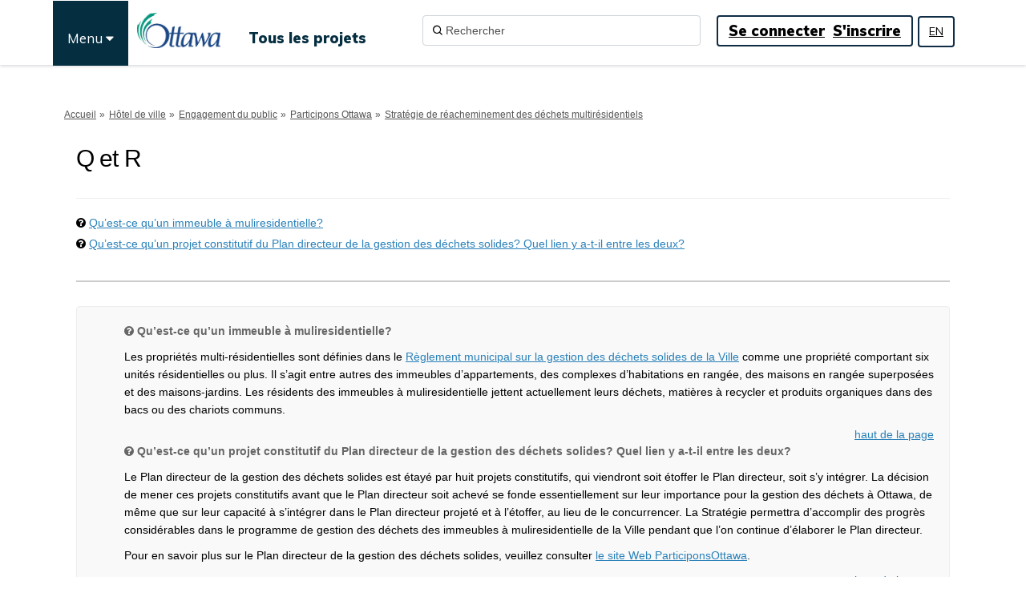

--- FILE ---
content_type: text/html; charset=utf-8
request_url: https://participons.ottawa.ca/strategie-de-reacheminement-des-dechets-multiresidentiels/widgets/115502/faqs
body_size: 12878
content:
<!DOCTYPE html>
<html lang='fr-CA' xml:lang='fr-CA'>
<head>
<meta content='IE=edge' http-equiv='X-UA-Compatible'>
<meta content='text/html; charset=utf-8' http-equiv='Content-type'>
<meta content='width=device-width' name='viewport'>
<link href='https://s3.ca-central-1.amazonaws.com/ehq-production-canada/image_stores/favicons/05e9bdda7c1e6390f402e43828b6191a1be751f8/000/004/655/original/155672-1.jpg?1551115286' rel='icon' type='image/ico'>

<meta name="csrf-param" content="authenticity_token" />
<meta name="csrf-token" content="0IAolZMcMN5dgRzk69wt8vMrj+GQ5Y5TbRjRF4OAHShEISzRRtJ9N/JUYvksow7EAH9NO8kD2qrtnkLm23h+RA==" />

<meta content='La Stratégie de réacheminement des déchets des immeubles à logements multiples de la Ville priorise l’accroissement de la participation au recyclage et au Programme de bac vert à Ottawa. La Ville offre des services de collecte des déchets dans environ 2 150 immeubles à' name='description'>

<title>
Q et R  | 
Stratégie de réacheminement des déchets multirésidentiels
 | Participons Ottawa
</title>

<span data-reporting-params='{&quot;authenticity_token&quot;:&quot;0l2qKla9PVhFEct8GpsMvyE+cnA0MoqfV8zVW+vuB89G/K5ug3NwserEtWHd5C+J0mqwqm3U3mbXSkaqsxZkow==&quot;,&quot;referrer&quot;:null,&quot;type&quot;:&quot;InformedVisit&quot;,&quot;logger&quot;:{&quot;page_id&quot;:&quot;28001&quot;,&quot;page_type&quot;:&quot;Project&quot;,&quot;item_type&quot;:&quot;faqs&quot;,&quot;item_id&quot;:&quot;&quot;,&quot;user_type&quot;:&quot;AnonymousUser&quot;,&quot;user_id&quot;:1617017294,&quot;visited_url&quot;:&quot;https://participons.ottawa.ca/strategie-de-reacheminement-des-dechets-multiresidentiels/widgets/115502/faqs&quot;,&quot;site_id&quot;:407}}' data-src='//d2i63gac8idpto.cloudfront.net/assets/analytics-a39e0c8e39dd35eedafc5121e3b8425c78f2e46b4832e1bf9fcc1b201b8119ac.js' id='ehq-analytics'></span>

<link rel="stylesheet" media="screen,print" href="//d2i63gac8idpto.cloudfront.net/assets/new_default/default-1d485ab6e1b80049ca52f2347e778ad20f110320d2afe704548cfa9df4747029.css" />
<link rel="stylesheet" media="screen" href="//d2i63gac8idpto.cloudfront.net/assets/froala_editor/froala_style-348b2d56811b09126581acf45f6a6c298ee7846478427945ed487a536b8d46d6.css" />
<link rel="stylesheet" media="screen" href="https://cdnjs.cloudflare.com/ajax/libs/font-awesome/6.7.2/css/all.min.css" />
<link rel="stylesheet" media="screen" href="//d2i63gac8idpto.cloudfront.net/assets/new_default/sign_up-de60135618170ec113fc959da8e1e393673a99b5c565ad19488fd80e3e5a40b5.css" />
<link rel="stylesheet" media="screen" href="//d2i63gac8idpto.cloudfront.net/assets/user-dropdown-bee99507fe7495c0f5ffe5de88a85b6e09f21963d220aa2a9c16926a7ba4dc5c.css" />
<link rel="stylesheet" media="screen" href="//d2i63gac8idpto.cloudfront.net/assets/user-profile/icon-3cbbfec04bf53e713bbca1798e26001c9a1cc255daf08ae388b133dd6f3b6e75.css" />
<link rel="stylesheet" media="screen" href="//d2i63gac8idpto.cloudfront.net/assets/user-profile/settings-ed64296399cbab1e8e245e2b2d3e9c2b438ece52195d43d888120643d5abf1db.css" />
<link rel="stylesheet" media="screen" href="//d2i63gac8idpto.cloudfront.net/assets/new_cookie_consent-8fdf8278d291769a36eb5af4f7020b72a3d77ddaae2174ada55659de64110bb9.css" />
<!--[if IE]>
<link rel="stylesheet" media="screen,print" href="//d2i63gac8idpto.cloudfront.net/assets/new_default/iefix-07386916e5690c6766e857380d5ec028e3f0c6be997b2277e9badbd009e07f38.css" />
<link rel="stylesheet" media="screen,print" href="//d2i63gac8idpto.cloudfront.net/assets/border_radius_pie-32f298dfbe2eb24cc53e1ba5e6a543c3be7409a4a95e56054a5fafecead4aafa.css" />
<script>
  if(typeof String.prototype.trim !== 'function') {
   String.prototype.trim = function() {
    return this.replace(/^\s+|\s+$/g, '');
    }
  }
</script>
<![endif]-->
<!--[if IE 6]>
<link href='/assets/ie6.css' rel='stylesheet'>
<![endif]-->

<span data-client-side='true' data-demo='false' data-ehq-analytics-toggle-status='true' data-ga-setting-latest-old-tracking-id='G-93EXG27Q34' data-ga-setting-latest-tracking-id='G-R71DRH1YGZ' data-ga-setting-old-tracking-id='UA-2679674-9' data-ga-setting-tracking-id='UA-2679674-17' data-google-analytics-account='' data-google-analytics-account-present='false' data-new-cookie-consent-manager='true' data-property-name='ehq_public' data-traffic-tracking-enabled='false' id='google-analytics-data'></span>
<!-- / GA_SETTING["public"] returns a hash. When hash is used inside data attribute in HAML, it'll iterate through all the keys and prefixs the keys with "ga_settings" -->
<!-- / GA_SETTING["public"] has "old_tracking_id", "tracking_id" keys -->

<!-- Hack to get rid of quotes, can figure out alternatives later -->
<link href='' rel='stylesheet' type='text/css'>
<link href='//d2i63gac8idpto.cloudfront.net/4656/theme/project/5d971a088e42d0c31d1ab61a22c416b5.css' rel='stylesheet' type='text/css'>


</head>
<body class='widget_faqs index ehq-widget_faqsindex ehq-407 body-footer-padding' data-page-id='28001' data-page-type='widget_faqs.index' data-region='CANADA' data-site-id='407' data-theme-color='#000000' data-user-id='1617017294' data-user-type='AnonymousUser' style=''>

<!-- / Transform image with imgix in production -->
<div class='fade modal user-profile-modal' data-backdrop='static' data-keyboard='false' data-logo-alt='Participons Ottawa' data-logo-url='https://ehq-production-canada.imgix.net/image_stores/logos/616e18dcb3ff07d052f7a28b57e6027f46a5789b/000/004/655/original/city-of-ottawa-logo.jpg?auto=compress%2Cformat&amp;h=50&amp;max-w=300' data-script='/UserProfile.9161dc40d8bdc29d0961.bundle.js' data-spinner-alt='Chargement' data-spinner-path='//d2i63gac8idpto.cloudfront.net/assets/ajax-loader-3470ff65e4074cbdc797a069b5ee6a5a7196fe558f31ea826cca4a699137b40c.gif' id='UserProfileModal' role='region' tabindex='-1'>
<div class='modal-dialog' role='document'>
<div class='modal-content'>
<div class='clearfix edit-profile modal-header'>
<button aria-label='Fermer' class='pull-right close' data-dismiss='modal' type='button'>
<span aria-hidden>
&times;
</span>
</button>
</div>
<div class='modal-body user-profile-modal' id='UserProfileEntry'></div>
</div>
</div>
</div>

<span data-is-development='false' data-is-production='true' id='env-data'></span>
<div id='accessibility-menu'>
<div class='access-menu' role='navigation'>
<button accessKey='0' aria-expanded='false' class='access-menu-visibility'>
Passer à
</button>
<div class='access-menu-container'>
<ul class='access-menu__headings'>
<li>
<a class='heading--item' href='#start-of-content' tabIndex='0'>
Passer au contenu principal
</a>
</li>
<li><a title="Aller à la navigation" target="_self" class="offscreen_jump_link heading--item" href="#mnav">Aller à la navigation</a></li>

<li>
<a class='heading--item' href='#search-query' tabIndex='0'>
Rechercher
</a>
</li>
</ul>
</div>
</div>

</div>

<div id="ie6_unsupported_wrapper" aria-hidden="true">
  <div id="ie6_unsupported">
    <p style="text-align:center">IE6 n&#39;est pas compatible. </p>
    <div class="compatible_browsers">
      <a class="chrome" href="https://www.google.com/chrome " title="Google Chrome">Google Chrome</a>
      <a class="firefox" href="http://www.mozilla.org/en-US/firefox/new/" title="Mozilla Firefox">Mozilla Firefox</a>
    </div>
    <p style="position:relative; top:-30px;text-align:center">Contactez-nous pour tout soutien quant à votre navigateur.</p>
  </div>
</div>

<!-- This file is a placeholder for themes to override, if it requires including of any theme specific markup outside global container -->


<link rel="stylesheet" media="screen" href="https://cdnjs.cloudflare.com/ajax/libs/font-awesome/4.6.1/css/font-awesome.min.css" />
<link href="https://fonts.googleapis.com/css?family=Muli:400,700,800,900" rel="stylesheet">
<link rel="stylesheet" href="https://ottux.ottawa.ca/widgets/css/app.css">
<link href="https://fonts.googleapis.com/css?family=Muli&display=swap" rel="stylesheet">
<div class="customheader" role="navigation">
	<div class="container">
  <div class="topcustommenu">
     <ul>
      <li><span>Menu <i class="fa fa-caret-down"></i></span></li>
     </ul>
   </div>
  <div class="languaguecontainer">    
   	<div class="languague">
			<a href="https://engage.ottawa.ca" lang="en">EN</a>
		</div>
  </div>
	</div>
</div>
<div class="secondarynav" role="navigation">
	<div class="container">
		<ul id="primary-menu" >
    <li><a role="menuitem" href="https://ottawa.ca/fr/vivre-ottawa" target="_blank">Vivre à Ottawa</a></li>
	<li><a role="menuitem" href="https://ottawa.ca/fr/loisir-et-parcs" target="_blank">Loisir et parcs</a></li>
	<li><a role="menuitem" href="https://ottawa.ca/fr/dechets-et-recyclage" target="_blank">Déchets et recyclage</a></li>
	<li><a role="menuitem" href="https://ottawa.ca/fr/sante-et-securite-publique" target="_blank">Santé et sécurité publique</a></li>
	<li><a role="menuitem" href="https://ottawa.ca/fr/stationnement-routes-et-deplacements" target="_blank">Stationnement, routes et déplacements</a></li>
	<li><a role="menuitem" href="https://ottawa.ca/fr/emplois-la-ville" target="_blank">Emplois à la Ville</a></li>
	<li><a role="menuitem" href="https://ottawa.ca/fr/urbanisme-amenagement-et-construction" target="_blank">Urbanisme, aménagement et construction</a></li>
	<li><a role="menuitem" href="https://ottawa.ca/fr/entreprises" target="_blank">Entreprises</a></li>
	<li><a role="menuitem" href="https://ottawa.ca/fr/famille-et-services-sociaux" target="_blank">Famille et services sociaux</a></li>
	<li><a role="menuitem" href="https://ottawa.ca/fr/arts-patrimoine-et-evenements" target="_blank">Arts, patrimoine et événements</a></li>
	<li><a role="menuitem" href="https://ottawa.ca/fr/hotel-de-ville" target="_blank">Hôtel de ville</a></li>
	<li><a role="menuitem" href="https://ottawa.ca/fr/3-1-1" target="_blank">3-1-1</a></li>
    </ul>
	</div>
</div>
<style>
 
 #modal-1-header {
  z-index:0 !important;
 }
 /*maps*/
body.maps #start-of-content {
margin-top: 0px; 
}
 
 body.maps .map-tool_full {
  padding-top:80px;
 }
  
 
 main {
    display: block;
    padding-top: 80px;
}
 
 /*AE styles*/
 header .ehq-participant-header__right-menu {
    justify-content: flex-start;
      margin-right: 80px;
}
 
 header .ehq-participant-header__right-menu-auth-links {
    display: flex;
    align-items: center;
    margin-left: auto;
    justify-content: center;
}
 
 
 header {
  box-shadow: 0 1px 4px rgb(0 21 41 / 20%);
  margin-bottom: 3px;
  position:fixed;
  width:100%;
  background:#fff;
  z-index:10;
  min-height:81px;
 }
 header .ehq-participant-header--desktop-menu {
  max-width: 1158px;
  margin:auto;
  box-shadow:none;  
  padding:16px 0;
 }
 
 .customheader .container,
 .secondarynav .container,
 .customfooter .container {
    position: relative;
   max-width: 1158px;
  margin:auto;
}
 
 .banner-wrap {
 margin-top: 0px; 
}
 
 /*changing the container size to 1158*/
 body.projects .container, body.qanda .container, body.forum_topics .container, body.story_telling_tools .container, body.survey_tools .container, body.blog_posts .container, body.videos .container, body.photos .container, body.widget_photos .container, body.documents .container, body.key_dates .container, body.faqs .container, body.widget_faqs .container, body.related_projects .container, body.widget_team_members .container, body.widget_key_dates .container, body.widget_key_links .container, body.widget_videos .container, body.ideas .container, body.brainstormers .container {
     max-width: 1158px;
  margin:auto;
 }
 
 header .ehq-participant-header__left-menu .logo {
  position:relative;
  margin-left:110px;
 }
 
 
 header .ehq-participant-header .nav-links__list__list-item__link,
 header .ehq-participant-header .auth-links__list__list-item {
    font-size:18px;
      font-family: 'Muli', sans-serif;
  font-weight:900;
 }
 
  header .ehq-participant-header .nav-links__list__list-item__link {
    padding: 18px 10px 0 10px;
   color:#052e41;
   font-size:18px;
  } 
 
 
 header .ehq-participant-header .search-bar__input {
  width:347px;
  border:1px solid #ced4da  !important;
  height:38px;
 }
 
 header .ehq-participant-header .search-bar__input {
    padding: 4px 12px 4px 28px !important;
}
 
  header .ehq-participant-header input::placeholder {
  color:#4d4d4d !important;
 }
 
 header .ehq-participant-header .icon {
    left: 12px !important;
    right: auto !important;
}
 
 header .auth-links__list {
  border-radius: 4px;
border:2px solid #0f2d45;
 padding-left:8px !important;
 padding-right:8px !important;
  
 }
 
 header .auth-links__list li a {
  text-decoration:underline;
  padding:5px 5px;
 }
 
 header .ehq-participant-header .auth-links__list__list-item__link {
  padding:4px 5px;
  line-height: 1.5;
 }
 
	/*To ensure reg modal doesn't overlap with the header - Cliff 16 Mar 2021*/
 #SignUpModal {
 z-index: 16050 !important;
}
/*menu fix for complete engagement page*/
body.projects .banner-wrap {
    margin-top: 0px;
    padding-top: 80px;
}

.banner-wrap + .breadcrumb {
padding-top:0;
}

/*New menu element*/
#start-of-content {
    margin-top: 130px;
}
.body-footer-padding #start-of-content {
    margin-top: 0px;
}
.topcustommenu {
 position:absolute;
 left:-31px;
 top:0;
 z-index:1000000 !important;
}

/*.topcustommenu {
 left: 50px;
}*/

.body-footer-padding .topcustommenu {
 left:-39px;
}

.topcustommenu ul {
list-style:none;
position:fixed;
margin-top:1px;
}

.topcustommenu ul li {
padding: 35px 18px 15px 18px !important;
height: 81px;
background-color: #052e41;
color: #fff;
cursor:pointer;
font-size: 17px;
line-height: 24px; 
font-family: 'Muli', sans-serif; 
}

.topcustommenu ul li:focus {
 -webkit-box-shadow: inset 0 1px 0 hsla(0,0%,100%,.15), 0 1px 1px rgba(0,0,0,.075), 0 0 0 0.2rem rgba(9,45,61,.5);
    box-shadow: inset 0 1px 0 hsla(0,0%,100%,.15), 0 1px 1px rgba(0,0,0,.075), 0 0 0 0.2rem rgba(9,45,61,.5);
}




#primary-menu {
 position:fixed;
}

.secondarynav {
 position:absolute;
 top:80px;
 left:0;
 right:0;
 z-index:100000 !important;
 display:none;

}

.secondarynav .container {
position:relative;
}

.secondarynav ul {
list-style:none;
background:#052e41;
color:#fff;
margin:0;
width:341px;
padding:0;
  border: 2px solid #052e41!important;
    -webkit-box-shadow: 4px 5px 10px rgba(0,0,0,.4);
    box-shadow: 4px 5px 10px rgba(0,0,0,.4);
}

.secondarynav ul li {
border-top: 1px solid #fff;
padding:12px 18px;
font-size: 17px;
line-height: 24px;  
 -webkit-transition: color 300ms,background-color 300ms,border-color 300ms;
    -o-transition: color 300ms,background-color 300ms,border-color 300ms;
    transition: color 300ms,background-color 300ms,border-color 300ms;
 box-shadow: 0 -1px 0 0 #fff;
 font-family: 'Muli', sans-serif;
}

.secondarynav ul li a {
color:#fff;
text-decoration:none;
display:block;
}

.secondarynav ul li:hover {
 background-color: #fff;
color: #052e41;
}


.secondarynav ul li:hover a{ 
color: #052e41;
}





.links-wrap ul {
    float: none;
    margin-left: 60px;
}

/*hiding elements*/


a {
 text-decoration: underline;
}



.basic-banner {
  max-width: 1156px;
    margin: auto;
position:relative;
 top:160px;
}
.breadcrumb {
    padding-top: 120px;
}
.basic-banner img {
 width:100%;
}

 .footer .ehq-participant-footer,
 footer .ehq-participant-footer {
    display:none;
 }


.customheader .container {
 position:relative;
}

.languaguecontainer {
 position:absolute ;
 top:19px;
 right:70px;
 z-index:100001;
}
 
 .body-footer-padding .languaguecontainer {
   top:20px;
 }

.languague {
 position:fixed;
 margin-top:0;
 margin-left:0;
 z-index:1000;
 border: 2px solid #0f2d45;
    -webkit-border-radius: 4px;
    -moz-border-radius: 4px;
    border-radius: 4px;
  font-size: 14px !important;
    font-weight: 400 !important;
   font-family: 'Muli', sans-serif;
 padding:6px 12px;
 line-height:23px;
 display:inline-block;
 float:right;
}

.languague a, .faqfolder-title {
 color:#000;
}

/*home page breadcrumbs*/
.breadcrumbhome .crumb {
    font-size: 12px;
    color: #555;
    padding: 15px 0px;
   }

.crumb ul {
 list-style: none;
 margin:0;
 padding:0 10px 0 0;
}

   .crumb li {
    position: relative;
    margin-right: 16px;
    float: left;
}

.crumb li:not(:last-child):after {
    content: '»';
    position: absolute;
    top: 0;
    right: -16px;
    z-index: 1;
    display: block;
    padding: 0 5px;
    float: right;
}

.footer {
    background-color: #fff;
}

.customfooter {
 border-top: 2px solid #052e41;
 background:#fff;
 padding-top:30px;
 font-size:16px;
}

.customfooter h3 {
 font-size:21px;
 font-family: 'Muli', sans-serif !important;
 margin-bottom:15px; 
font-weight: 600;
 margin-top:0;
}

.customfooter .svg-inline--fa.fa-w-8 {
    width: 8px;
 position:relative;
 top:6px;
 height:22px
}

.customfooter .svg-inline--fa.fa-w-14 {
width: 0.975em;
 position:relative;
 top:6px;
 height:22px;
}

.customfooter .svg-inline--fa.fa-w-16 {
    width: 1em;
 position:relative;
 top:6px;
 height:22px;
}

.customfooter a {
 color:#052e41;
}


.customfooter a:focus {
    box-shadow: 0 0 2pt 1pt #008472 !important;
    outline: none !important;
}

.customfooter ul {
 list-style:none;
 margin:0;
 padding:0;
}

span.ext {
    background: url(https://ottawa.ca/profiles/ottawa_profile/modules/contrib/extlink/extlink_s.png) 2px center no-repeat;
    width: 10px;
    height: 10px;
    padding-right: 12px;
    text-decoration: none;
}

.element-invisible {
    margin: 0;
    padding: 0;
}

.element-invisible {
    position: absolute !important;
    clip: rect(1px 1px 1px 1px);
    clip: rect(1px,1px,1px,1px);
    overflow: hidden;
    height: 1px;
}

p.copyright {
 padding-top:50px;
 padding-bottom:20px;
 clear:both;
}

.customfooter .col-md-3 h3 .fa {
 display:none;
}


@media (min-width: 768px) {
 .navbar-default .navbar-nav>li {
    height: 40px;
}
 
 .navbar-nav>li>a {
    padding-top: 7px;
    padding-bottom: 9px;
}
 
.navbar-right {
 margin-right: 40px;
position: relative;
top: 12px;
}
}

@media (min-width: 992px) {
.customfooter .col-md-3 {
    width: 25%;
  float:left;
}
}

@media (max-width: 992px) {
header .ehq-participant-header__logo-container .hamburger-icon {
 margin-right: 60px;
}
 
header .ehq-participant-header__logo-container .logo {
    margin-left: 80px;
}
 
 .topcustommenu {
    left: -41px;
}
 
 .languaguecontainer {
    position: absolute;
    top: 16px;
    right: 55px;
    z-index: 100001;
}
 
 .languague {
    position: fixed;    
  padding: 7px 12px;
    line-height: 24px;
 }
 
header .ehq-participant-header {
  16px 0 0 16px;
 margin-bottom: 12px;
 }
 
 
 .customfooter {
  text-align:center;
  padding-top:0;
 }
 
 .customfooter .col-md-3 .footerdisply {
 display:none;
 }
 
 .svg-inline--fa {
    display: inline-block;
    font-size: inherit;
    height: 1em;
    overflow: visible;
    vertical-align: -.125em;
}
 
 .customfooter .col-md-3 h3 {
   font-size: 1.25em;
    margin-bottom: 0;
    padding: .5em;
    border-bottom: 1px solid #052e41;
    font-weight: 600;
    text-align: center;
 }
 .customfooter .col-md-3 h3.active {
   background-color: #cdd5d9;
 }

 
 .customfooter .col-md-3 h3 .fa {
  display:inline-block;
  font-size:16px;
 }
 
 .customfooter .col-md-3 {
  padding-left:0;
  padding-right:0;
 }
 
 .customfooter .col-md-3 .footerdisply {
  padding:10px 0;
 }

.navbar-static-top .navbar-toggle {
   height:42px;
 }
 
 /*.multinav {
  display:none;
 }
 
 .customheader + .secondarynav {
  display:none;
 }*/
 
 .breadcrumb {
    padding-top: 90px;
}
 
 #primary-menu {
  list-style:none;
  margin:0;
  padding:0;
  margin-top:5px;
 }
 
 #primary-menu li {
 border-top: 1px solid rgba(0,0,0,0.05);
 }

 #primary-menu li a {
padding: 6px 10px !important;
  display:block;
 }
 
 .login-and-search li:nth-child(2) a {
  font-size:16px;
 }

   header .ehq-participant-header .search-bar__input {
    width:100%;
 }
 
 header .auth-links__list {
  border:0;
 }
 
 .ehqthemed.tool-tabs.nav-tabs .dropdown-menu {
    width: 200px;
    left: 40% !important;
}
 
 body.projects .container, body.qanda .container, body.forum_topics .container, body.story_telling_tools .container, body.survey_tools .container, body.blog_posts .container, body.videos .container, body.photos .container, body.widget_photos .container, body.documents .container, body.key_dates .container, body.faqs .container, body.widget_faqs .container, body.related_projects .container, body.widget_team_members .container, body.widget_key_dates .container, body.widget_key_links .container, body.widget_videos .container, body.ideas .container, body.brainstormers .container {
    max-width: 100%;
    width: 100%;
}
}
 
 /*mobile styles ends here*/
 
.widget-header {
  color: #1D5472 !important;
}

.required-text, input[type="text"]::-webkit-input-placeholder {
  color: #545454;
}
#mnav .search-box {
   margin: 12px 5px 0px 0 !important;
}
.links-wrap ul {
   padding-top: 15px !important;
}
#mnav {
   min-height: 81px !important;
}
.languague a {
color:#000 !important;
}
 

 }

</style>
<div class='global-container' id='global-container'>
<!-- / the above id is used for initializing readspeaker. Class is used for styling. -->
<div aria-label='Entête' class='header-container' role='banner'>
<div id='header'></div>
<link rel="stylesheet" media="screen" href="https://cdn.jsdelivr.net/npm/metismenujs@1.2.0/dist/metismenujs.min.css" />
<script src="https://cdn.jsdelivr.net/npm/metismenujs@1.2.0/dist/metismenujs.min.js"></script>
<link rel="stylesheet" media="screen" href="https://cdn.jsdelivr.net/npm/boxicons@2.0.5/css/boxicons.min.css" />
<link rel="stylesheet" media="screen" href="//d2i63gac8idpto.cloudfront.net/assets/new_default/participant-header-and-footer-styles-04253cbd51580c7fcc12f0029ecd6fb30b45292a595f9676a4ed7babd1939d1f.css" />
<script src="https://d3cawr81v9kwxc.cloudfront.net/webpack/participant_header_section-1769580332522.bundle.js"></script>
<div class='container breadcrumb'>
<div class='crumb col-lg-9 col-sm-7 clearfix'>
<nav aria-label='fil d’Ariane'>
<p class='sr-only' id='breadcrumblabel'>Vous êtes ici:</p>
<ul>
<li><a href="/" aria-current=&quot;page&quot; >Accueil</a></li><li><a href="/strategie-de-reacheminement-des-dechets-multiresidentiels" aria-current=&quot;page&quot; >Stratégie de réacheminement des déchets multirésidentiels</a></li>
</ul>
</nav>
</div>

<link rel="stylesheet" media="screen" href="//d2i63gac8idpto.cloudfront.net/assets/user-dropdown-bee99507fe7495c0f5ffe5de88a85b6e09f21963d220aa2a9c16926a7ba4dc5c.css" />
<link rel="stylesheet" media="screen" href="//d2i63gac8idpto.cloudfront.net/assets/user-profile/icon-3cbbfec04bf53e713bbca1798e26001c9a1cc255daf08ae388b133dd6f3b6e75.css" />
<link rel="stylesheet" media="screen" href="//d2i63gac8idpto.cloudfront.net/assets/user-profile/settings-ed64296399cbab1e8e245e2b2d3e9c2b438ece52195d43d888120643d5abf1db.css" />
</div>

</div>
<div class='container main-container' id='start-of-content' role='main'>
<noscript class='noscript-survey'>
<p>Certains contenus de cette page peuvent ne pas s’afficher correctement. Veuillez activer JavaScript dans les paramètres de votre navigateur et actualiser la page.</p>
</noscript>

<div class='clearfix'></div>
<div id='yield'>
<div class='col-lg-12'>
<div class='page-header'>
<h1>Q et R </h1>
</div>
<!-- if multiple faqs are outside a folder, we group them and show. -->
<!-- faq_queue holds them until next folder comes or whole tree has been displayed. -->
<div class='faq-tree-map'>
<!-- page map in form of tree for FAQS -->
<div class='question vertical-space'>
<span aria-label='Icône de question' class='icon-question-sign' tabindex='0'></span>
<a role="button" href="#question22165">Qu’est-ce qu’un immeuble à muliresidentielle?</a>
</div>
<div class='question vertical-space'>
<span aria-label='Icône de question' class='icon-question-sign' tabindex='0'></span>
<a role="button" href="#question22166">Qu’est-ce qu’un projet constitutif du Plan directeur de la gestion des déchets solides? Quel lien y a-t-il entre les deux?</a>
</div>
</div>
<!-- main faq tree logic -->
<div class='fr-view well'>
<ul class='list-1' id='folder_22165'>
<div class='question'>
<div class="faq" id="faq_22165"><div class='faq_container' id='22165'>
<p aria-level='2' class='question' id='question22165' role='heading'>
<strong>
<span aria-label='Icône de question' class='icon-question-sign' tabindex='0'></span>
Qu’est-ce qu’un immeuble à muliresidentielle?
</strong>
</p>
<div class='faqDescription'>
<p>Les propri&eacute;t&eacute;s multi-r&eacute;sidentielles sont d&eacute;finies dans le&nbsp;<a href="https://ottawa.ca/fr/vivre-ottawa/reglements-licences-et-permis/reglements/reglements-z/gestion-des-dechets-solides-reglement-ndeg-2012-370">R&egrave;glement municipal sur la gestion des d&eacute;chets solides de la Ville</a> comme une propri&eacute;t&eacute; comportant six unit&eacute;s r&eacute;sidentielles ou plus. Il s&rsquo;agit entre autres des immeubles d&rsquo;appartements, des complexes d&rsquo;habitations en rang&eacute;e, des maisons en rang&eacute;e superpos&eacute;es et des maisons-jardins. Les r&eacute;sidents des immeubles &agrave; muliresidentielle jettent actuellement leurs d&eacute;chets, mati&egrave;res &agrave; recycler et produits organiques dans des bacs ou des chariots communs.</p>
</div>
<div class='clearfix'></div>
<div class='link_to_top pull-right'><a href="#top">haut de la page</a></div>
<div class='clearfix'></div>
</div>
</div>
</div>
<div class='question'>
<div class="faq" id="faq_22166"><div class='faq_container' id='22166'>
<p aria-level='2' class='question' id='question22166' role='heading'>
<strong>
<span aria-label='Icône de question' class='icon-question-sign' tabindex='0'></span>
Qu’est-ce qu’un projet constitutif du Plan directeur de la gestion des déchets solides? Quel lien y a-t-il entre les deux?
</strong>
</p>
<div class='faqDescription'>
<p>Le Plan directeur de la gestion des d&eacute;chets solides est &eacute;tay&eacute; par huit projets constitutifs, qui viendront soit &eacute;toffer le Plan directeur, soit s&rsquo;y int&eacute;grer. La d&eacute;cision de mener ces projets constitutifs avant que le Plan directeur soit achev&eacute; se fonde essentiellement sur leur importance pour la gestion des d&eacute;chets &agrave; Ottawa, de m&ecirc;me que sur leur capacit&eacute; &agrave; s&rsquo;int&eacute;grer dans le Plan directeur projet&eacute; et &agrave; l&rsquo;&eacute;toffer, au lieu de le concurrencer. La Strat&eacute;gie permettra d&rsquo;accomplir des progr&egrave;s consid&eacute;rables dans le programme de gestion des d&eacute;chets des immeubles &agrave; muliresidentielle de la Ville pendant que l&rsquo;on continue d&rsquo;&eacute;laborer le Plan directeur.</p><p>Pour en savoir plus sur le Plan directeur de la gestion des d&eacute;chets solides, veuillez consulter <a href="https://participons.ottawa.ca/Plan-directeur-de-la-gestion-des-dechets-solides" rel="noopener noreferrer" target="_blank">le site Web ParticiponsOttawa</a>.</p>
</div>
<div class='clearfix'></div>
<div class='link_to_top pull-right'><a href="#top">haut de la page</a></div>
<div class='clearfix'></div>
</div>
</div>
</div>
</ul>
</div>
</div>

<div class='clearfix'></div>
</div>
<div class='clearfix'></div>
</div>
</div>
<div class='footer sticky-footer' role='contentinfo'>
<div id='footer'></div>
<script src="https://d3cawr81v9kwxc.cloudfront.net/webpack/participant_footer_section-1769580332522.bundle.js"></script>

<div class="customfooter" role="contentinfo">
	<div class="container">
		<div class="row">
		  <div class="col-md-3"><h3><i class="fa fa-plus" aria-hidden="true"></i> Nous joindre</h3>
<div class="footerdisply">
 <div><svg aria-hidden="true" data-prefix="fas" data-icon="angle-right" role="presentation" xmlns="http://www.w3.org/2000/svg" viewBox="0 0 256 512" class="mr-1 svg-inline--fa fa-angle-right fa-w-8"><path fill="currentColor" d="M224.3 273l-136 136c-9.4 9.4-24.6 9.4-33.9 0l-22.6-22.6c-9.4-9.4-9.4-24.6 0-33.9l96.4-96.4-96.4-96.4c-9.4-9.4-9.4-24.6 0-33.9L54.3 103c9.4-9.4 24.6-9.4 33.9 0l136 136c9.5 9.4 9.5 24.6.1 34z" class=""></path></svg> <a href="https://ottawa.ca/fr/hotel-de-ville/votre-administration-municipale/pour-nous-joindre-0">Nous joindre</a></div> 
<div>110 Laurier Avenue West <br>
Ottawa, ON K1P 1J1 <br>
3-1-1 <br>
    613-580-2400</div>
<div><svg aria-hidden="true" data-prefix="fas" data-icon="angle-right" role="presentation" xmlns="http://www.w3.org/2000/svg" viewBox="0 0 256 512" class="mr-1 svg-inline--fa fa-angle-right fa-w-8"><path fill="currentColor" d="M224.3 273l-136 136c-9.4 9.4-24.6 9.4-33.9 0l-22.6-22.6c-9.4-9.4-9.4-24.6 0-33.9l96.4-96.4-96.4-96.4c-9.4-9.4-9.4-24.6 0-33.9L54.3 103c9.4-9.4 24.6-9.4 33.9 0l136 136c9.5 9.4 9.5 24.6.1 34z" class=""></path></svg> <a href="https://ottawa.ca/fr/service-la-clientele">Centre du service à la clientèle</a></div> 
</div>
  </div>
		  <div class="col-md-3"><h3><i class="fa fa-plus" aria-hidden="true"></i> À propos</h3>
    <div class="footerdisply">
  <ul>
	<li><svg aria-hidden="true" data-prefix="fas" data-icon="angle-right" role="presentation" xmlns="http://www.w3.org/2000/svg" viewBox="0 0 256 512" class="mr-1 svg-inline--fa fa-angle-right fa-w-8"><path fill="currentColor" d="M224.3 273l-136 136c-9.4 9.4-24.6 9.4-33.9 0l-22.6-22.6c-9.4-9.4-9.4-24.6 0-33.9l96.4-96.4-96.4-96.4c-9.4-9.4-9.4-24.6 0-33.9L54.3 103c9.4-9.4 24.6-9.4 33.9 0l136 136c9.5 9.4 9.5 24.6.1 34z" class=""></path></svg> <a href="https://ottawa.ca/fr/autres-sites-de-la-ville-dottawa">Autres sites de la Ville d'Ottawa</a></li>
	<li><svg aria-hidden="true" data-prefix="fas" data-icon="angle-right" role="presentation" xmlns="http://www.w3.org/2000/svg" viewBox="0 0 256 512" class="mr-1 svg-inline--fa fa-angle-right fa-w-8"><path fill="currentColor" d="M224.3 273l-136 136c-9.4 9.4-24.6 9.4-33.9 0l-22.6-22.6c-9.4-9.4-9.4-24.6 0-33.9l96.4-96.4-96.4-96.4c-9.4-9.4-9.4-24.6 0-33.9L54.3 103c9.4-9.4 24.6-9.4 33.9 0l136 136c9.5 9.4 9.5 24.6.1 34z" class=""></path></svg> <a href="/moderation">Modération</a></li>
	<li><svg aria-hidden="true" data-prefix="fas" data-icon="angle-right" role="presentation" xmlns="http://www.w3.org/2000/svg" viewBox="0 0 256 512" class="mr-1 svg-inline--fa fa-angle-right fa-w-8"><path fill="currentColor" d="M224.3 273l-136 136c-9.4 9.4-24.6 9.4-33.9 0l-22.6-22.6c-9.4-9.4-9.4-24.6 0-33.9l96.4-96.4-96.4-96.4c-9.4-9.4-9.4-24.6 0-33.9L54.3 103c9.4-9.4 24.6-9.4 33.9 0l136 136c9.5 9.4 9.5 24.6.1 34z" class=""></path></svg> <a href="/privacy">Politique de confidentialité</a></li>
	<li><svg aria-hidden="true" data-prefix="fas" data-icon="angle-right" role="presentation" xmlns="http://www.w3.org/2000/svg" viewBox="0 0 256 512" class="mr-1 svg-inline--fa fa-angle-right fa-w-8"><path fill="currentColor" d="M224.3 273l-136 136c-9.4 9.4-24.6 9.4-33.9 0l-22.6-22.6c-9.4-9.4-9.4-24.6 0-33.9l96.4-96.4-96.4-96.4c-9.4-9.4-9.4-24.6 0-33.9L54.3 103c9.4-9.4 24.6-9.4 33.9 0l136 136c9.5 9.4 9.5 24.6.1 34z" class=""></path></svg> <a href="/accessibility">Accessibilité</a></li>
	<li><svg aria-hidden="true" data-prefix="fas" data-icon="angle-right" role="presentation" xmlns="http://www.w3.org/2000/svg" viewBox="0 0 256 512" class="mr-1 svg-inline--fa fa-angle-right fa-w-8"><path fill="currentColor" d="M224.3 273l-136 136c-9.4 9.4-24.6 9.4-33.9 0l-22.6-22.6c-9.4-9.4-9.4-24.6 0-33.9l96.4-96.4-96.4-96.4c-9.4-9.4-9.4-24.6 0-33.9L54.3 103c9.4-9.4 24.6-9.4 33.9 0l136 136c9.5 9.4 9.5 24.6.1 34z" class=""></path></svg> <a href="/terms">Conditions générales d'utilisation</a></li>
	<li><svg aria-hidden="true" data-prefix="fas" data-icon="angle-right" role="presentation" xmlns="http://www.w3.org/2000/svg" viewBox="0 0 256 512" class="mr-1 svg-inline--fa fa-angle-right fa-w-8"><path fill="currentColor" d="M224.3 273l-136 136c-9.4 9.4-24.6 9.4-33.9 0l-22.6-22.6c-9.4-9.4-9.4-24.6 0-33.9l96.4-96.4-96.4-96.4c-9.4-9.4-9.4-24.6 0-33.9L54.3 103c9.4-9.4 24.6-9.4 33.9 0l136 136c9.5 9.4 9.5 24.6.1 34z" class=""></path></svg> <a href="/technical_support">Soutien technique</a></li>
	<li><svg aria-hidden="true" data-prefix="fas" data-icon="angle-right" role="presentation" xmlns="http://www.w3.org/2000/svg" viewBox="0 0 256 512" class="mr-1 svg-inline--fa fa-angle-right fa-w-8"><path fill="currentColor" d="M224.3 273l-136 136c-9.4 9.4-24.6 9.4-33.9 0l-22.6-22.6c-9.4-9.4-9.4-24.6 0-33.9l96.4-96.4-96.4-96.4c-9.4-9.4-9.4-24.6 0-33.9L54.3 103c9.4-9.4 24.6-9.4 33.9 0l136 136c9.5 9.4 9.5 24.6.1 34z" class=""></path></svg> <a href="/sitemap">Carte du site</a></li>
	<li><svg aria-hidden="true" data-prefix="fas" data-icon="angle-right" role="presentation" xmlns="http://www.w3.org/2000/svg" viewBox="0 0 256 512" class="mr-1 svg-inline--fa fa-angle-right fa-w-8"><path fill="currentColor" d="M224.3 273l-136 136c-9.4 9.4-24.6 9.4-33.9 0l-22.6-22.6c-9.4-9.4-9.4-24.6 0-33.9l96.4-96.4-96.4-96.4c-9.4-9.4-9.4-24.6 0-33.9L54.3 103c9.4-9.4 24.6-9.4 33.9 0l136 136c9.5 9.4 9.5 24.6.1 34z" class=""></path></svg> <a href="https://www.bangthetable.com">Fonctionne avec EngagementHQ</a></li>
     </ul></div>
  </div>
		  <div class="col-md-3"><h3><i class="fa fa-plus" aria-hidden="true"></i> Nous suivre</h3><div class="footerdisply">
  <ul>
	<li><svg aria-hidden="true" data-prefix="fab" data-icon="facebook-square" role="presentation" xmlns="http://www.w3.org/2000/svg" viewBox="0 0 448 512" class="mr-1 svg-inline--fa fa-facebook-square fa-w-14"><path fill="currentColor" d="M448 80v352c0 26.5-21.5 48-48 48h-85.3V302.8h60.6l8.7-67.6h-69.3V192c0-19.6 5.4-32.9 33.5-32.9H384V98.7c-6.2-.8-27.4-2.7-52.2-2.7-51.6 0-87 31.5-87 89.4v49.9H184v67.6h60.9V480H48c-26.5 0-48-21.5-48-48V80c0-26.5 21.5-48 48-48h352c26.5 0 48 21.5 48 48z" class=""></path></svg> <a href="https://www.facebook.com/cityofottawa" target="_blank">Facebook <span class="ext"><span class="element-invisible"> (link is external)</span></span></a></li>
	<li><svg aria-hidden="true" data-prefix="fab" data-icon="youtube-square" role="presentation" xmlns="http://www.w3.org/2000/svg" viewBox="0 0 448 512" class="mr-1 svg-inline--fa fa-youtube-square fa-w-14"><path fill="currentColor" d="M186.8 202.1l95.2 54.1-95.2 54.1V202.1zM448 80v352c0 26.5-21.5 48-48 48H48c-26.5 0-48-21.5-48-48V80c0-26.5 21.5-48 48-48h352c26.5 0 48 21.5 48 48zm-42 176.3s0-59.6-7.6-88.2c-4.2-15.8-16.5-28.2-32.2-32.4C337.9 128 224 128 224 128s-113.9 0-142.2 7.7c-15.7 4.2-28 16.6-32.2 32.4-7.6 28.5-7.6 88.2-7.6 88.2s0 59.6 7.6 88.2c4.2 15.8 16.5 27.7 32.2 31.9C110.1 384 224 384 224 384s113.9 0 142.2-7.7c15.7-4.2 28-16.1 32.2-31.9 7.6-28.5 7.6-88.1 7.6-88.1z" class=""></path></svg> <a href="https://www.youtube.com/user/cityottawa" target="_blank">YouTube <span class="ext"><span class="element-invisible"> (link is external)</span></span></a></li>
	<li><svg aria-hidden="true" data-prefix="fab" data-icon="twitter-square" role="presentation" xmlns="http://www.w3.org/2000/svg" viewBox="0 0 448 512" class="mr-1 svg-inline--fa fa-twitter-square fa-w-14"><path fill="currentColor" d="M400 32H48C21.5 32 0 53.5 0 80v352c0 26.5 21.5 48 48 48h352c26.5 0 48-21.5 48-48V80c0-26.5-21.5-48-48-48zm-48.9 158.8c.2 2.8.2 5.7.2 8.5 0 86.7-66 186.6-186.6 186.6-37.2 0-71.7-10.8-100.7-29.4 5.3.6 10.4.8 15.8.8 30.7 0 58.9-10.4 81.4-28-28.8-.6-53-19.5-61.3-45.5 10.1 1.5 19.2 1.5 29.6-1.2-30-6.1-52.5-32.5-52.5-64.4v-.8c8.7 4.9 18.9 7.9 29.6 8.3a65.447 65.447 0 0 1-29.2-54.6c0-12.2 3.2-23.4 8.9-33.1 32.3 39.8 80.8 65.8 135.2 68.6-9.3-44.5 24-80.6 64-80.6 18.9 0 35.9 7.9 47.9 20.7 14.8-2.8 29-8.3 41.6-15.8-4.9 15.2-15.2 28-28.8 36.1 13.2-1.4 26-5.1 37.8-10.2-8.9 13.1-20.1 24.7-32.9 34z" class=""></path></svg> <a href="https://twitter.com/ottawacity" target="_blank">Twitter <span class="ext"><span class="element-invisible"> (link is external)</span></span></a></li>
	<li><svg aria-hidden="true" data-prefix="fab" data-icon="instagram" role="presentation" xmlns="http://www.w3.org/2000/svg" viewBox="0 0 448 512" class="mr-1 svg-inline--fa fa-instagram fa-w-14"><path fill="currentColor" d="M224.1 141c-63.6 0-114.9 51.3-114.9 114.9s51.3 114.9 114.9 114.9S339 319.5 339 255.9 287.7 141 224.1 141zm0 189.6c-41.1 0-74.7-33.5-74.7-74.7s33.5-74.7 74.7-74.7 74.7 33.5 74.7 74.7-33.6 74.7-74.7 74.7zm146.4-194.3c0 14.9-12 26.8-26.8 26.8-14.9 0-26.8-12-26.8-26.8s12-26.8 26.8-26.8 26.8 12 26.8 26.8zm76.1 27.2c-1.7-35.9-9.9-67.7-36.2-93.9-26.2-26.2-58-34.4-93.9-36.2-37-2.1-147.9-2.1-184.9 0-35.8 1.7-67.6 9.9-93.9 36.1s-34.4 58-36.2 93.9c-2.1 37-2.1 147.9 0 184.9 1.7 35.9 9.9 67.7 36.2 93.9s58 34.4 93.9 36.2c37 2.1 147.9 2.1 184.9 0 35.9-1.7 67.7-9.9 93.9-36.2 26.2-26.2 34.4-58 36.2-93.9 2.1-37 2.1-147.8 0-184.8zM398.8 388c-7.8 19.6-22.9 34.7-42.6 42.6-29.5 11.7-99.5 9-132.1 9s-102.7 2.6-132.1-9c-19.6-7.8-34.7-22.9-42.6-42.6-11.7-29.5-9-99.5-9-132.1s-2.6-102.7 9-132.1c7.8-19.6 22.9-34.7 42.6-42.6 29.5-11.7 99.5-9 132.1-9s102.7-2.6 132.1 9c19.6 7.8 34.7 22.9 42.6 42.6 11.7 29.5 9 99.5 9 132.1s2.7 102.7-9 132.1z" class=""></path></svg> <a href="https://www.instagram.com/cityofottawa/" target="_blank">Instagram <span class="ext"><span class="element-invisible"> (link is external)</span></span></a></li>
	<li><svg aria-hidden="true" data-prefix="fas" data-icon="rss-square" role="presentation" xmlns="http://www.w3.org/2000/svg" viewBox="0 0 448 512" class="mr-1 svg-inline--fa fa-rss-square fa-w-14"><path fill="currentColor" d="M400 32H48C21.49 32 0 53.49 0 80v352c0 26.51 21.49 48 48 48h352c26.51 0 48-21.49 48-48V80c0-26.51-21.49-48-48-48zM112 416c-26.51 0-48-21.49-48-48s21.49-48 48-48 48 21.49 48 48-21.49 48-48 48zm157.533 0h-34.335c-6.011 0-11.051-4.636-11.442-10.634-5.214-80.05-69.243-143.92-149.123-149.123-5.997-.39-10.633-5.431-10.633-11.441v-34.335c0-6.535 5.468-11.777 11.994-11.425 110.546 5.974 198.997 94.536 204.964 204.964.352 6.526-4.89 11.994-11.425 11.994zm103.027 0h-34.334c-6.161 0-11.175-4.882-11.427-11.038-5.598-136.535-115.204-246.161-251.76-251.76C68.882 152.949 64 147.935 64 141.774V107.44c0-6.454 5.338-11.664 11.787-11.432 167.83 6.025 302.21 141.191 308.205 308.205.232 6.449-4.978 11.787-11.432 11.787z" class=""></path></svg> <a href="https://ottawa.ca/en/city-hall/your-city-government/policies-and-administrative-structure/protocols#rss-feeds">Flux RSSs</a></li>
    </ul></div></div>
		  <div class="col-md-3"><h3><i class="fa fa-plus" aria-hidden="true"></i> Rétroaction</h3><div class="footerdisply">
 <div><p>Envoyez-nous votre rétroaction. Nous aimerions avoir vos commentaires!</p></div>
    <div><svg aria-hidden="true" data-prefix="fas" data-icon="comment-alt" role="presentation" xmlns="http://www.w3.org/2000/svg" viewBox="0 0 512 512" class="mr-1 svg-inline--fa fa-comment-alt fa-w-16"><path fill="currentColor" d="M448 0H64C28.7 0 0 28.7 0 64v288c0 35.3 28.7 64 64 64h96v84c0 9.8 11.2 15.5 19.1 9.7L304 416h144c35.3 0 64-28.7 64-64V64c0-35.3-28.7-64-64-64z" class=""></path></svg> <a href="https://ottawa.ca/en/feedback-3?url=https%3A//ottawa.ca/en">Rétroaction</a></div>
    </div></div>
		</div>
 <p class="copyright"><span>© 2001 - 2019 Ville d'Ottawa</span></p>
	</div>
 <script src="https://ajax.googleapis.com/ajax/libs/jquery/2.2.4/jquery.min.js"></script> 
<!--<script src="https://ottux.ottawa.ca/widgets/js/app.js"></script> 
<script src="https://ottux.ottawa.ca/widgets/js/chunk-vendors.js"></script> -->
<script>
$( document ).ready(function() {
 
 
 
   $('.topcustommenu ul li').click(function(e) {
   e.stopPropagation();
  $('.secondarynav').toggle();
 });
 
 $("body").click(function() {
    $(".secondarynav").hide();
});

 
$( ".customfooter .col-md-3 h3" ).each(function( index ) {
  $(this).click(function() {
        $(".customfooter .col-md-3 h3").removeClass();
       $(".customfooter .col-md-3 h3 i").removeClass().addClass('fa fa-plus');
       $(this).next('.footerdisply').toggle(); 
       $(this).find('.fa-plus').removeClass().addClass('fa fa-minus');
       $(this).addClass('active');
  });
});
 var timer = setInterval(function() {
   $( ".breadcrumb ul li:first-child a" ).text("Participons Ottawa");
   $( "<li><a href='https://ottawa.ca/fr'>Accueil</a></li><li><a href='https://ottawa.ca/fr/hotel-de-ville'>Hôtel de ville</a></li><li><a href='https://ottawa.ca/fr/hotel-de-ville/engagement-du-public'>Engagement du public</a></li>" ).insertBefore( ".breadcrumb ul li:first-child" );
  $( '<div class="container breadcrumbhome" style="padding-top:160px"><div class="crumb"><nav aria-label="breadcrumb"><ul class="unstyled" id="breadcrumb"><li>participons.ottawa.ca:</li><li><a href="https://ottawa.ca/fr">Accueil</a></li><li><a href="https://ottawa.ca/fr/hotel-de-ville">Hôtel de ville</a></li><li><a href="https://ottawa.ca/fr/hotel-de-ville/engagement-du-public">Engagement du public</a></li><li class=""><a href="/">Participons Ottawa</a></li></ul></nav></div></div>' ).insertAfter( $( ".basic-banner" ) );
   
   clearTimeout(timer);
  },1500);
});
 setTimeout(function() {
  $(document).ready(function () {
   var headerElem = $('nav.navbar a.navbar-brand, div.navbar .logo > a');
   var mapHeader = $('.logo a.local');
   headerElem.attr('href','https://ottawa.ca/fr');
   mapHeader.attr('href','https://ottawa.ca/fr');
  });
 }, 1500);
 
 setTimeout(function() {
  $(document).ready(function () {
    $('.navbar-brand').attr('tabindex', 1);
    $('#search-input').attr('tabindex', 2);
    $('.fa-search').attr('tabindex', 3);
    $('.dropdown-toggle').attr('tabindex', 4);
  });
}, 4000);
</script>
</div>

<span data-environment='page_id=28001&amp;site_id=407' data-external-link='(Liens externes)' id='shared-env'></span>

<script src="//d2i63gac8idpto.cloudfront.net/assets/monitoring-fa302f1ff23bc6acc9a4925c3e205d9a574a1e74a4a9ccc7cf769985570359c3.js"></script>
<script src="//d2i63gac8idpto.cloudfront.net/assets/new_default/default-vendor-b8fc56cf03aa0edc895450eadd69afe5223eedc394d9e6ea34c8de9820f3a9c6.js" debug="false"></script>
<script src="//d2i63gac8idpto.cloudfront.net/assets/new_default/default-5a3b68fd9e88b75913e525a221f23f7d8a240eb8c5c58366427ee630a4a68aa0.js"></script>
<script data-consent='analytics' data-main='google-analytics' data-src='//d2i63gac8idpto.cloudfront.net/assets/google_analytics-d785ccc797e21ba2c5b5589c57c4db0c79cd4cd31b15960e5c1c332a9517726f.js'></script>
<input type="hidden" name="t-redactor-title" id="t-redactor-title" value="Rich text editor" autocomplete="off" />
<input type="hidden" name="current-site-pp" id="current-site-pp" value="privacy" autocomplete="off" />
<input type="hidden" name="current-site-toc" id="current-site-toc" value="terms" autocomplete="off" />
<script src="//d2i63gac8idpto.cloudfront.net/assets/user_profile-84b28bae21c92a662342bcf248a3f43b09e66f7e1b7165d970c7125c65e08215.js"></script>
<script src="//d2i63gac8idpto.cloudfront.net/assets/accessibility-dbaead5585533b4b1b5a9fe53b2ea15098d832c3a64c2b351cae0686b6c5d805.js"></script>
<script src="https://cdnjs.cloudflare.com/ajax/libs/jquery.smartmenus/1.0.0/jquery.smartmenus.min.js"></script>
<script src="//d2i63gac8idpto.cloudfront.net/assets/unsplash-ea08949798d7a59edb8e5129864cb5b944815ce85d83d30f1658672e9ad541fd.js"></script>
<script src="//d2i63gac8idpto.cloudfront.net/assets/user_profile-84b28bae21c92a662342bcf248a3f43b09e66f7e1b7165d970c7125c65e08215.js"></script>
<script src="//d2i63gac8idpto.cloudfront.net/assets/bondi/header-7bef5a82edf8e0d2fb76b57fd36a1951f27f3ff74899dd40b7fc4b7433cffd5a.js"></script>

<!-- This file is a placeholder for themes to override, if it requires including of any theme specific javascripts -->



<script src="//d2i63gac8idpto.cloudfront.net/assets/konveio-c01090d8468bd630ea7f5b6754c2ca6ff98f8a4be3b8810f5650350dae47567b.js"></script>

<script src="//d2i63gac8idpto.cloudfront.net/assets/add_pfe_auth_cookie-f8b9a551789e46eaa2301b64b1d5a6f009e9a6046816cd31e145258e9451f000.js"></script>
<script src="//d2i63gac8idpto.cloudfront.net/assets/update_links_with_next-ebfe5b54634383d888e18643c06853503183b9f1f48af2f6c35fb91a0023993f.js"></script>
<script src="//d2i63gac8idpto.cloudfront.net/assets/add_pfe_ideas_cookie-093f8447396b8040b66f7892f0f1abda4d5b8321475db96472f980f273a8801e.js"></script>
</body>
</html>

